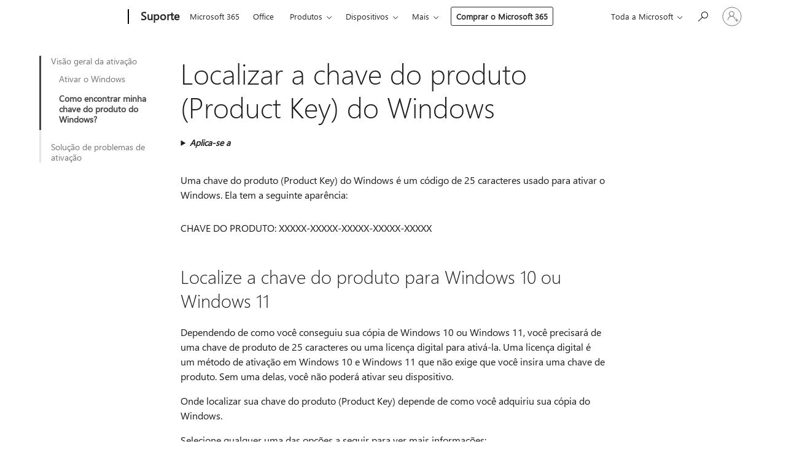

--- FILE ---
content_type: text/html; charset=utf-8
request_url: https://login.microsoftonline.com/common/oauth2/v2.0/authorize?client_id=ee272b19-4411-433f-8f28-5c13cb6fd407&redirect_uri=https%3A%2F%2Fsupport.microsoft.com%2Fsignin-oidc&response_type=code%20id_token&scope=openid%20profile%20offline_access&response_mode=form_post&nonce=639044485256235167.Zjk4ZjZiNTEtYjFhMS00MmU0LThjZjUtZTYzOWUwNmM3NGMzYzZjY2FmYmEtMjQwMS00ZDhmLWJmN2ItMGY3ODkwYjNjZGFk&prompt=none&nopa=2&state=CfDJ8MF9taR5d3RHoynoKQkxN0AhiAdGnl4xEnyGo97fzfuoy1ERf5vpRzKFd-zkJ_XIUlUA14OBycDICjEtcn0aheVboDi35q3wfjSEkoblFaYiRaYbW7g1pyIhUM3uS4jR3I0KS6_zoJV9fiYvqRoLKngydI_J5N6_Yzbf4rxZtkl11W8i3rY5TAKkhka49z4lHeGw7UU3OKqazdk0IhdHz6rkgCnm76QpS2mS78DVwZC0NnSbXqymawJwUV78xPuj3OT-EFa6e2q1O0Eis0l3IRSavwm3Kh6S1JG-dvV7bu592mDezPbRhARIN_JbDoAYyEXHX-cRhsCB58nBRTdFcCsNIK7FqMJkFXHLJbizVwqT&x-client-SKU=ID_NET6_0&x-client-ver=8.12.1.0&sso_reload=true
body_size: 9660
content:


<!-- Copyright (C) Microsoft Corporation. All rights reserved. -->
<!DOCTYPE html>
<html>
<head>
    <title>Redirecting</title>
    <meta http-equiv="Content-Type" content="text/html; charset=UTF-8">
    <meta http-equiv="X-UA-Compatible" content="IE=edge">
    <meta name="viewport" content="width=device-width, initial-scale=1.0, maximum-scale=2.0, user-scalable=yes">
    <meta http-equiv="Pragma" content="no-cache">
    <meta http-equiv="Expires" content="-1">
    <meta name="PageID" content="FetchSessions" />
    <meta name="SiteID" content="" />
    <meta name="ReqLC" content="1033" />
    <meta name="LocLC" content="en-US" />

    
<meta name="robots" content="none" />

<script type="text/javascript" nonce='1hsXZGG6fyyXKHNUUohZiA'>//<![CDATA[
$Config={"urlGetCredentialType":"https://login.microsoftonline.com/common/GetCredentialType?mkt=en-US","urlGoToAADError":"https://login.live.com/oauth20_authorize.srf?client_id=ee272b19-4411-433f-8f28-5c13cb6fd407\u0026scope=openid+profile+offline_access\u0026redirect_uri=https%3a%2f%2fsupport.microsoft.com%2fsignin-oidc\u0026response_type=code+id_token\u0026state=[base64]\u0026response_mode=form_post\u0026nonce=639044485256235167.Zjk4ZjZiNTEtYjFhMS00MmU0LThjZjUtZTYzOWUwNmM3NGMzYzZjY2FmYmEtMjQwMS00ZDhmLWJmN2ItMGY3ODkwYjNjZGFk\u0026prompt=none\u0026x-client-SKU=ID_NET6_0\u0026x-client-Ver=8.12.1.0\u0026uaid=3e85419a2d594360a11558d6ccdf8372\u0026msproxy=1\u0026issuer=mso\u0026tenant=common\u0026ui_locales=en-US\u0026epctrc=MShFz%2faLtvB94EC4iqWdkqhzEQmKw4J4bJ8XpJC%2ba2k%3d8%3a1%3aCANARY%3axTglCzxGH3s67h%2f7e31pknxDve5g%2bfXL4r2ZZlDXNGA%3d\u0026epct=[base64]\u0026jshs=0\u0026nopa=2","urlAppError":"https://support.microsoft.com/signin-oidc","oAppRedirectErrorPostParams":{"error":"interaction_required","error_description":"Session information is not sufficient for single-sign-on.","state":"[base64]"},"iMaxStackForKnockoutAsyncComponents":10000,"fShowButtons":true,"urlCdn":"https://aadcdn.msauth.net/shared/1.0/","urlDefaultFavicon":"https://aadcdn.msauth.net/shared/1.0/content/images/favicon_a_eupayfgghqiai7k9sol6lg2.ico","urlPost":"/common/login","iPawnIcon":0,"sPOST_Username":"","fEnableNumberMatching":true,"sFT":"[base64]","sFTName":"flowToken","sCtx":"[base64]","fEnableOneDSClientTelemetry":true,"dynamicTenantBranding":null,"staticTenantBranding":null,"oAppCobranding":{},"iBackgroundImage":4,"arrSessions":[],"urlMsaStaticMeControl":"https://login.live.com/Me.htm?v=3","fApplicationInsightsEnabled":false,"iApplicationInsightsEnabledPercentage":0,"urlSetDebugMode":"https://login.microsoftonline.com/common/debugmode","fEnableCssAnimation":true,"fDisableAnimationIfAnimationEndUnsupported":true,"fSsoFeasible":true,"fAllowGrayOutLightBox":true,"fProvideV2SsoImprovements":true,"fUseMsaSessionState":true,"fIsRemoteNGCSupported":true,"urlLogin":"https://login.microsoftonline.com/common/reprocess?ctx=[base64]","urlDssoStatus":"https://login.microsoftonline.com/common/instrumentation/dssostatus","iSessionPullType":3,"fUseSameSite":true,"iAllowedIdentities":2,"isGlobalTenant":true,"uiflavor":1001,"fShouldPlatformKeyBeSuppressed":true,"fLoadStringCustomizationPromises":true,"fUseAlternateTextForSwitchToCredPickerLink":true,"fOfflineAccountVisible":false,"fEnableUserStateFix":true,"fShowAccessPassPeek":true,"fUpdateSessionPollingLogic":true,"fEnableShowPickerCredObservable":true,"fFetchSessionsSkipDsso":true,"fIsCiamUserFlowUxNewLogicEnabled":true,"fUseNonMicrosoftDefaultBrandingForCiam":true,"sCompanyDisplayName":"Microsoft Services","fRemoveCustomCss":true,"fFixUICrashForApiRequestHandler":true,"fShowUpdatedKoreanPrivacyFooter":true,"fUsePostCssHotfix":true,"fFixUserFlowBranding":true,"fEnablePasskeyNullFix":true,"fEnableRefreshCookiesFix":true,"fEnableWebNativeBridgeInterstitialUx":true,"fEnableWindowParentingFix":true,"fEnableNativeBridgeErrors":true,"urlAcmaServerPath":"https://login.microsoftonline.com","sTenantId":"common","sMkt":"en-US","fIsDesktop":true,"fUpdateConfigInit":true,"fLogDisallowedCssProperties":true,"fDisallowExternalFonts":true,"scid":1013,"hpgact":1800,"hpgid":7,"apiCanary":"[base64]","canary":"MShFz/aLtvB94EC4iqWdkqhzEQmKw4J4bJ8XpJC+a2k=8:1:CANARY:xTglCzxGH3s67h/7e31pknxDve5g+fXL4r2ZZlDXNGA=","sCanaryTokenName":"canary","fSkipRenderingNewCanaryToken":false,"fEnableNewCsrfProtection":true,"correlationId":"3e85419a-2d59-4360-a115-58d6ccdf8372","sessionId":"154b4eff-6664-4533-a251-c51fd2a59a00","sRingId":"R5","locale":{"mkt":"en-US","lcid":1033},"slMaxRetry":2,"slReportFailure":true,"strings":{"desktopsso":{"authenticatingmessage":"Trying to sign you in"}},"enums":{"ClientMetricsModes":{"None":0,"SubmitOnPost":1,"SubmitOnRedirect":2,"InstrumentPlt":4}},"urls":{"instr":{"pageload":"https://login.microsoftonline.com/common/instrumentation/reportpageload","dssostatus":"https://login.microsoftonline.com/common/instrumentation/dssostatus"}},"browser":{"ltr":1,"Chrome":1,"_Mac":1,"_M131":1,"_D0":1,"Full":1,"RE_WebKit":1,"b":{"name":"Chrome","major":131,"minor":0},"os":{"name":"OSX","version":"10.15.7"},"V":"131.0"},"watson":{"url":"/common/handlers/watson","bundle":"https://aadcdn.msauth.net/ests/2.1/content/cdnbundles/watson.min_q5ptmu8aniymd4ftuqdkda2.js","sbundle":"https://aadcdn.msauth.net/ests/2.1/content/cdnbundles/watsonsupportwithjquery.3.5.min_dc940oomzau4rsu8qesnvg2.js","fbundle":"https://aadcdn.msauth.net/ests/2.1/content/cdnbundles/frameworksupport.min_oadrnc13magb009k4d20lg2.js","resetErrorPeriod":5,"maxCorsErrors":-1,"maxInjectErrors":5,"maxErrors":10,"maxTotalErrors":3,"expSrcs":["https://login.microsoftonline.com","https://aadcdn.msauth.net/","https://aadcdn.msftauth.net/",".login.microsoftonline.com"],"envErrorRedirect":true,"envErrorUrl":"/common/handlers/enverror"},"loader":{"cdnRoots":["https://aadcdn.msauth.net/","https://aadcdn.msftauth.net/"],"logByThrowing":true},"serverDetails":{"slc":"ProdSlices","dc":"WUS3","ri":"PH1XXXX","ver":{"v":[2,1,23173,3]},"rt":"2026-01-19T19:42:06","et":13},"clientEvents":{"enabled":true,"telemetryEnabled":true,"useOneDSEventApi":true,"flush":60000,"autoPost":true,"autoPostDelay":1000,"minEvents":1,"maxEvents":1,"pltDelay":500,"appInsightsConfig":{"instrumentationKey":"69adc3c768bd4dc08c19416121249fcc-66f1668a-797b-4249-95e3-6c6651768c28-7293","webAnalyticsConfiguration":{"autoCapture":{"jsError":true}}},"defaultEventName":"IDUX_ESTSClientTelemetryEvent_WebWatson","serviceID":3,"endpointUrl":""},"fApplyAsciiRegexOnInput":true,"country":"US","fBreakBrandingSigninString":true,"bsso":{"states":{"START":"start","INPROGRESS":"in-progress","END":"end","END_SSO":"end-sso","END_USERS":"end-users"},"nonce":"AwABEgEAAAADAOz_BQD0_4yJeaW6rEdYA5KZOifKdY8kItJ2i6Q-9YX3Y7VOE9BX56nc5P4GxuAjrKzggMUFvm5iZjomo_V16dC3UIbD8gMgAA","overallTimeoutMs":4000,"telemetry":{"type":"ChromeSsoTelemetry","nonce":"AwABDwEAAAADAOz_BQD0_7t2s4IqSFGUUq2qJOHelb1X7JSQGqoEqMyZQ4-OSrA2WHJDzJ4t48PioC7Vv3UXDWuuabiual-vH50g-0xpxSc2Xh3fJ-xTXEVFeGA8B3K2IAA","reportStates":[]},"redirectEndStates":["end"],"cookieNames":{"aadSso":"AADSSO","winSso":"ESTSSSO","ssoTiles":"ESTSSSOTILES","ssoPulled":"SSOCOOKIEPULLED","userList":"ESTSUSERLIST"},"type":"chrome","reason":"Pull suppressed because it was already attempted and the current URL was reloaded."},"urlNoCookies":"https://login.microsoftonline.com/cookiesdisabled","fTrimChromeBssoUrl":true,"inlineMode":5,"fShowCopyDebugDetailsLink":true,"fTenantBrandingCdnAddEventHandlers":true,"fAddTryCatchForIFrameRedirects":true};
//]]></script> 
<script type="text/javascript" nonce='1hsXZGG6fyyXKHNUUohZiA'>//<![CDATA[
!function(){var e=window,r=e.$Debug=e.$Debug||{},t=e.$Config||{};if(!r.appendLog){var n=[],o=0;r.appendLog=function(e){var r=t.maxDebugLog||25,i=(new Date).toUTCString()+":"+e;n.push(o+":"+i),n.length>r&&n.shift(),o++},r.getLogs=function(){return n}}}(),function(){function e(e,r){function t(i){var a=e[i];if(i<n-1){return void(o.r[a]?t(i+1):o.when(a,function(){t(i+1)}))}r(a)}var n=e.length;t(0)}function r(e,r,i){function a(){var e=!!s.method,o=e?s.method:i[0],a=s.extraArgs||[],u=n.$WebWatson;try{
var c=t(i,!e);if(a&&a.length>0){for(var d=a.length,l=0;l<d;l++){c.push(a[l])}}o.apply(r,c)}catch(e){return void(u&&u.submitFromException&&u.submitFromException(e))}}var s=o.r&&o.r[e];return r=r||this,s&&(s.skipTimeout?a():n.setTimeout(a,0)),s}function t(e,r){return Array.prototype.slice.call(e,r?1:0)}var n=window;n.$Do||(n.$Do={"q":[],"r":[],"removeItems":[],"lock":0,"o":[]});var o=n.$Do;o.when=function(t,n){function i(e){r(e,a,s)||o.q.push({"id":e,"c":a,"a":s})}var a=0,s=[],u=1;"function"==typeof n||(a=n,
u=2);for(var c=u;c<arguments.length;c++){s.push(arguments[c])}t instanceof Array?e(t,i):i(t)},o.register=function(e,t,n){if(!o.r[e]){o.o.push(e);var i={};if(t&&(i.method=t),n&&(i.skipTimeout=n),arguments&&arguments.length>3){i.extraArgs=[];for(var a=3;a<arguments.length;a++){i.extraArgs.push(arguments[a])}}o.r[e]=i,o.lock++;try{for(var s=0;s<o.q.length;s++){var u=o.q[s];u.id==e&&r(e,u.c,u.a)&&o.removeItems.push(u)}}catch(e){throw e}finally{if(0===--o.lock){for(var c=0;c<o.removeItems.length;c++){
for(var d=o.removeItems[c],l=0;l<o.q.length;l++){if(o.q[l]===d){o.q.splice(l,1);break}}}o.removeItems=[]}}}},o.unregister=function(e){o.r[e]&&delete o.r[e]}}(),function(e,r){function t(){if(!a){if(!r.body){return void setTimeout(t)}a=!0,e.$Do.register("doc.ready",0,!0)}}function n(){if(!s){if(!r.body){return void setTimeout(n)}t(),s=!0,e.$Do.register("doc.load",0,!0),i()}}function o(e){(r.addEventListener||"load"===e.type||"complete"===r.readyState)&&t()}function i(){
r.addEventListener?(r.removeEventListener("DOMContentLoaded",o,!1),e.removeEventListener("load",n,!1)):r.attachEvent&&(r.detachEvent("onreadystatechange",o),e.detachEvent("onload",n))}var a=!1,s=!1;if("complete"===r.readyState){return void setTimeout(n)}!function(){r.addEventListener?(r.addEventListener("DOMContentLoaded",o,!1),e.addEventListener("load",n,!1)):r.attachEvent&&(r.attachEvent("onreadystatechange",o),e.attachEvent("onload",n))}()}(window,document),function(){function e(){
return f.$Config||f.ServerData||{}}function r(e,r){var t=f.$Debug;t&&t.appendLog&&(r&&(e+=" '"+(r.src||r.href||"")+"'",e+=", id:"+(r.id||""),e+=", async:"+(r.async||""),e+=", defer:"+(r.defer||"")),t.appendLog(e))}function t(){var e=f.$B;if(void 0===d){if(e){d=e.IE}else{var r=f.navigator.userAgent;d=-1!==r.indexOf("MSIE ")||-1!==r.indexOf("Trident/")}}return d}function n(){var e=f.$B;if(void 0===l){if(e){l=e.RE_Edge}else{var r=f.navigator.userAgent;l=-1!==r.indexOf("Edge")}}return l}function o(e){
var r=e.indexOf("?"),t=r>-1?r:e.length,n=e.lastIndexOf(".",t);return e.substring(n,n+v.length).toLowerCase()===v}function i(){var r=e();return(r.loader||{}).slReportFailure||r.slReportFailure||!1}function a(){return(e().loader||{}).redirectToErrorPageOnLoadFailure||!1}function s(){return(e().loader||{}).logByThrowing||!1}function u(e){if(!t()&&!n()){return!1}var r=e.src||e.href||"";if(!r){return!0}if(o(r)){var i,a,s;try{i=e.sheet,a=i&&i.cssRules,s=!1}catch(e){s=!0}if(i&&!a&&s){return!0}
if(i&&a&&0===a.length){return!0}}return!1}function c(){function t(e){g.getElementsByTagName("head")[0].appendChild(e)}function n(e,r,t,n){var u=null;return u=o(e)?i(e):"script"===n.toLowerCase()?a(e):s(e,n),r&&(u.id=r),"function"==typeof u.setAttribute&&(u.setAttribute("crossorigin","anonymous"),t&&"string"==typeof t&&u.setAttribute("integrity",t)),u}function i(e){var r=g.createElement("link");return r.rel="stylesheet",r.type="text/css",r.href=e,r}function a(e){
var r=g.createElement("script"),t=g.querySelector("script[nonce]");if(r.type="text/javascript",r.src=e,r.defer=!1,r.async=!1,t){var n=t.nonce||t.getAttribute("nonce");r.setAttribute("nonce",n)}return r}function s(e,r){var t=g.createElement(r);return t.src=e,t}function d(e,r){if(e&&e.length>0&&r){for(var t=0;t<e.length;t++){if(-1!==r.indexOf(e[t])){return!0}}}return!1}function l(r){if(e().fTenantBrandingCdnAddEventHandlers){var t=d(E,r)?E:b;if(!(t&&t.length>1)){return r}for(var n=0;n<t.length;n++){
if(-1!==r.indexOf(t[n])){var o=t[n+1<t.length?n+1:0],i=r.substring(t[n].length);return"https://"!==t[n].substring(0,"https://".length)&&(o="https://"+o,i=i.substring("https://".length)),o+i}}return r}if(!(b&&b.length>1)){return r}for(var a=0;a<b.length;a++){if(0===r.indexOf(b[a])){return b[a+1<b.length?a+1:0]+r.substring(b[a].length)}}return r}function f(e,t,n,o){if(r("[$Loader]: "+(L.failMessage||"Failed"),o),w[e].retry<y){return w[e].retry++,h(e,t,n),void c._ReportFailure(w[e].retry,w[e].srcPath)}n&&n()}
function v(e,t,n,o){if(u(o)){return f(e,t,n,o)}r("[$Loader]: "+(L.successMessage||"Loaded"),o),h(e+1,t,n);var i=w[e].onSuccess;"function"==typeof i&&i(w[e].srcPath)}function h(e,o,i){if(e<w.length){var a=w[e];if(!a||!a.srcPath){return void h(e+1,o,i)}a.retry>0&&(a.srcPath=l(a.srcPath),a.origId||(a.origId=a.id),a.id=a.origId+"_Retry_"+a.retry);var s=n(a.srcPath,a.id,a.integrity,a.tagName);s.onload=function(){v(e,o,i,s)},s.onerror=function(){f(e,o,i,s)},s.onreadystatechange=function(){
"loaded"===s.readyState?setTimeout(function(){v(e,o,i,s)},500):"complete"===s.readyState&&v(e,o,i,s)},t(s),r("[$Loader]: Loading '"+(a.srcPath||"")+"', id:"+(a.id||""))}else{o&&o()}}var p=e(),y=p.slMaxRetry||2,m=p.loader||{},b=m.cdnRoots||[],E=m.tenantBrandingCdnRoots||[],L=this,w=[];L.retryOnError=!0,L.successMessage="Loaded",L.failMessage="Error",L.Add=function(e,r,t,n,o,i){e&&w.push({"srcPath":e,"id":r,"retry":n||0,"integrity":t,"tagName":o||"script","onSuccess":i})},L.AddForReload=function(e,r){
var t=e.src||e.href||"";L.Add(t,"AddForReload",e.integrity,1,e.tagName,r)},L.AddIf=function(e,r,t){e&&L.Add(r,t)},L.Load=function(e,r){h(0,e,r)}}var d,l,f=window,g=f.document,v=".css";c.On=function(e,r,t){if(!e){throw"The target element must be provided and cannot be null."}r?c.OnError(e,t):c.OnSuccess(e,t)},c.OnSuccess=function(e,t){if(!e){throw"The target element must be provided and cannot be null."}if(u(e)){return c.OnError(e,t)}var n=e.src||e.href||"",o=i(),s=a();r("[$Loader]: Loaded",e);var d=new c
;d.failMessage="Reload Failed",d.successMessage="Reload Success",d.Load(null,function(){if(o){throw"Unexpected state. ResourceLoader.Load() failed despite initial load success. ['"+n+"']"}s&&(document.location.href="/error.aspx?err=504")})},c.OnError=function(e,t){var n=e.src||e.href||"",o=i(),s=a();if(!e){throw"The target element must be provided and cannot be null."}r("[$Loader]: Failed",e);var u=new c;u.failMessage="Reload Failed",u.successMessage="Reload Success",u.AddForReload(e,t),
u.Load(null,function(){if(o){throw"Failed to load external resource ['"+n+"']"}s&&(document.location.href="/error.aspx?err=504")}),c._ReportFailure(0,n)},c._ReportFailure=function(e,r){if(s()&&!t()){throw"[Retry "+e+"] Failed to load external resource ['"+r+"'], reloading from fallback CDN endpoint"}},f.$Loader=c}(),function(){function e(){if(!E){var e=new h.$Loader;e.AddIf(!h.jQuery,y.sbundle,"WebWatson_DemandSupport"),y.sbundle=null,delete y.sbundle,e.AddIf(!h.$Api,y.fbundle,"WebWatson_DemandFramework"),
y.fbundle=null,delete y.fbundle,e.Add(y.bundle,"WebWatson_DemandLoaded"),e.Load(r,t),E=!0}}function r(){if(h.$WebWatson){if(h.$WebWatson.isProxy){return void t()}m.when("$WebWatson.full",function(){for(;b.length>0;){var e=b.shift();e&&h.$WebWatson[e.cmdName].apply(h.$WebWatson,e.args)}})}}function t(){if(!h.$WebWatson||h.$WebWatson.isProxy){if(!L&&JSON){try{var e=new XMLHttpRequest;e.open("POST",y.url),e.setRequestHeader("Accept","application/json"),
e.setRequestHeader("Content-Type","application/json; charset=UTF-8"),e.setRequestHeader("canary",p.apiCanary),e.setRequestHeader("client-request-id",p.correlationId),e.setRequestHeader("hpgid",p.hpgid||0),e.setRequestHeader("hpgact",p.hpgact||0);for(var r=-1,t=0;t<b.length;t++){if("submit"===b[t].cmdName){r=t;break}}var o=b[r]?b[r].args||[]:[],i={"sr":y.sr,"ec":"Failed to load external resource [Core Watson files]","wec":55,"idx":1,"pn":p.pgid||"","sc":p.scid||0,"hpg":p.hpgid||0,
"msg":"Failed to load external resource [Core Watson files]","url":o[1]||"","ln":0,"ad":0,"an":!1,"cs":"","sd":p.serverDetails,"ls":null,"diag":v(y)};e.send(JSON.stringify(i))}catch(e){}L=!0}y.loadErrorUrl&&window.location.assign(y.loadErrorUrl)}n()}function n(){b=[],h.$WebWatson=null}function o(r){return function(){var t=arguments;b.push({"cmdName":r,"args":t}),e()}}function i(){var e=["foundException","resetException","submit"],r=this;r.isProxy=!0;for(var t=e.length,n=0;n<t;n++){var i=e[n];i&&(r[i]=o(i))}
}function a(e,r,t,n,o,i,a){var s=h.event;return i||(i=l(o||s,a?a+2:2)),h.$Debug&&h.$Debug.appendLog&&h.$Debug.appendLog("[WebWatson]:"+(e||"")+" in "+(r||"")+" @ "+(t||"??")),$.submit(e,r,t,n,o||s,i,a)}function s(e,r){return{"signature":e,"args":r,"toString":function(){return this.signature}}}function u(e){for(var r=[],t=e.split("\n"),n=0;n<t.length;n++){r.push(s(t[n],[]))}return r}function c(e){for(var r=[],t=e.split("\n"),n=0;n<t.length;n++){var o=s(t[n],[]);t[n+1]&&(o.signature+="@"+t[n+1],n++),r.push(o)
}return r}function d(e){if(!e){return null}try{if(e.stack){return u(e.stack)}if(e.error){if(e.error.stack){return u(e.error.stack)}}else if(window.opera&&e.message){return c(e.message)}}catch(e){}return null}function l(e,r){var t=[];try{for(var n=arguments.callee;r>0;){n=n?n.caller:n,r--}for(var o=0;n&&o<w;){var i="InvalidMethod()";try{i=n.toString()}catch(e){}var a=[],u=n.args||n.arguments;if(u){for(var c=0;c<u.length;c++){a[c]=u[c]}}t.push(s(i,a)),n=n.caller,o++}}catch(e){t.push(s(e.toString(),[]))}
var l=d(e);return l&&(t.push(s("--- Error Event Stack -----------------",[])),t=t.concat(l)),t}function f(e){if(e){try{var r=/function (.{1,})\(/,t=r.exec(e.constructor.toString());return t&&t.length>1?t[1]:""}catch(e){}}return""}function g(e){if(e){try{if("string"!=typeof e&&JSON&&JSON.stringify){var r=f(e),t=JSON.stringify(e);return t&&"{}"!==t||(e.error&&(e=e.error,r=f(e)),(t=JSON.stringify(e))&&"{}"!==t||(t=e.toString())),r+":"+t}}catch(e){}}return""+(e||"")}function v(e){var r=[];try{
if(jQuery?(r.push("jQuery v:"+jQuery().jquery),jQuery.easing?r.push("jQuery.easing:"+JSON.stringify(jQuery.easing)):r.push("jQuery.easing is not defined")):r.push("jQuery is not defined"),e&&e.expectedVersion&&r.push("Expected jQuery v:"+e.expectedVersion),m){var t,n="";for(t=0;t<m.o.length;t++){n+=m.o[t]+";"}for(r.push("$Do.o["+n+"]"),n="",t=0;t<m.q.length;t++){n+=m.q[t].id+";"}r.push("$Do.q["+n+"]")}if(h.$Debug&&h.$Debug.getLogs){var o=h.$Debug.getLogs();o&&o.length>0&&(r=r.concat(o))}if(b){
for(var i=0;i<b.length;i++){var a=b[i];if(a&&"submit"===a.cmdName){try{if(JSON&&JSON.stringify){var s=JSON.stringify(a);s&&r.push(s)}}catch(e){r.push(g(e))}}}}}catch(e){r.push(g(e))}return r}var h=window,p=h.$Config||{},y=p.watson,m=h.$Do;if(!h.$WebWatson&&y){var b=[],E=!1,L=!1,w=10,$=h.$WebWatson=new i;$.CB={},$._orgErrorHandler=h.onerror,h.onerror=a,$.errorHooked=!0,m.when("jQuery.version",function(e){y.expectedVersion=e}),m.register("$WebWatson")}}(),function(){function e(e,r){
for(var t=r.split("."),n=t.length,o=0;o<n&&null!==e&&void 0!==e;){e=e[t[o++]]}return e}function r(r){var t=null;return null===u&&(u=e(i,"Constants")),null!==u&&r&&(t=e(u,r)),null===t||void 0===t?"":t.toString()}function t(t){var n=null;return null===a&&(a=e(i,"$Config.strings")),null!==a&&t&&(n=e(a,t.toLowerCase())),null!==n&&void 0!==n||(n=r(t)),null===n||void 0===n?"":n.toString()}function n(e,r){var n=null;return e&&r&&r[e]&&(n=t("errors."+r[e])),n||(n=t("errors."+e)),n||(n=t("errors."+c)),n||(n=t(c)),n}
function o(t){var n=null;return null===s&&(s=e(i,"$Config.urls")),null!==s&&t&&(n=e(s,t.toLowerCase())),null!==n&&void 0!==n||(n=r(t)),null===n||void 0===n?"":n.toString()}var i=window,a=null,s=null,u=null,c="GENERIC_ERROR";i.GetString=t,i.GetErrorString=n,i.GetUrl=o}(),function(){var e=window,r=e.$Config||{};e.$B=r.browser||{}}(),function(){function e(e,r,t){e&&e.addEventListener?e.addEventListener(r,t):e&&e.attachEvent&&e.attachEvent("on"+r,t)}function r(r,t){e(document.getElementById(r),"click",t)}
function t(r,t){var n=document.getElementsByName(r);n&&n.length>0&&e(n[0],"click",t)}var n=window;n.AddListener=e,n.ClickEventListenerById=r,n.ClickEventListenerByName=t}();
//]]></script> 
<script type="text/javascript" nonce='1hsXZGG6fyyXKHNUUohZiA'>//<![CDATA[
!function(t,e){!function(){var n=e.getElementsByTagName("head")[0];n&&n.addEventListener&&(n.addEventListener("error",function(e){null!==e.target&&"cdn"===e.target.getAttribute("data-loader")&&t.$Loader.OnError(e.target)},!0),n.addEventListener("load",function(e){null!==e.target&&"cdn"===e.target.getAttribute("data-loader")&&t.$Loader.OnSuccess(e.target)},!0))}()}(window,document);
//]]></script>
    <script type="text/javascript" nonce='1hsXZGG6fyyXKHNUUohZiA'>
        ServerData = $Config;
    </script>

    <script data-loader="cdn" crossorigin="anonymous" src="https://aadcdn.msauth.net/shared/1.0/content/js/FetchSessions_Core_Zrgqf3NDZY6QoRSGjvZAAQ2.js" integrity='sha384-ZiCm7FNkvHCzGABuQsNqI+NbQpuukT8O8DH+5NRo+GBSrdhUPzoMJLcFvVj8ky+R' nonce='1hsXZGG6fyyXKHNUUohZiA'></script>

</head>
<body data-bind="defineGlobals: ServerData" style="display: none">
</body>
</html>